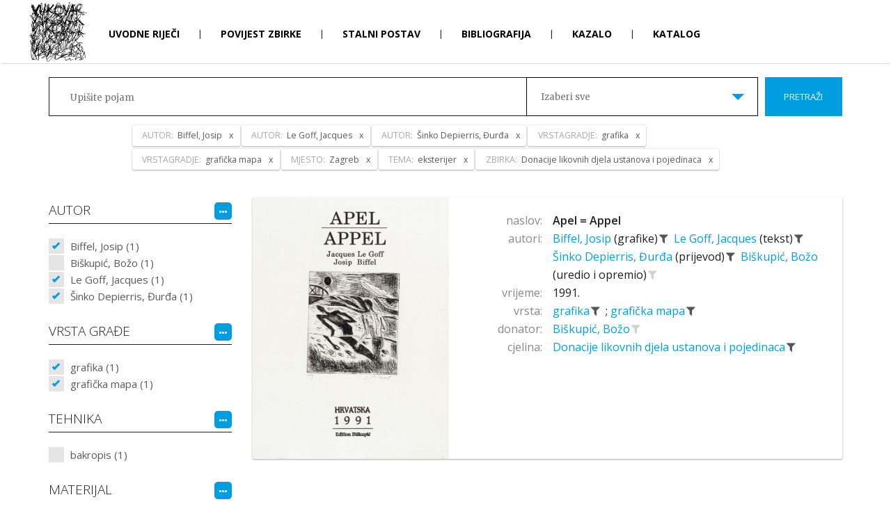

--- FILE ---
content_type: text/html; charset=utf-8
request_url: http://mvup.muzej-vukovar.hr/hr/Pretraga?ZBIRKA=12%7C0%7C0&TEMA=68%7C0%7C0&AUTOR=17%7C0%7C0&MJESTO=1%7C0%7C0&AUTOR=1489%7C0%7C0&VRSTAGRADJE=1213%7C0%7C0&VRSTAGRADJE=32%7C0%7C0&AUTOR=1490%7C0%7C0
body_size: 16279
content:
<!DOCTYPE html>
<html>
<head>
    <meta charset="utf-8" />
    <meta name="viewport" content="width=device-width, initial-scale=1.0">
    <title>Muzej Vukovara u progonstvu - Pretraživanje</title>
    <link href="/Content/bootstrap.css" rel="stylesheet"/>
<link href="/Content/site.css" rel="stylesheet"/>

    <link href="https://fonts.googleapis.com/css?family=Merriweather:300,400,700,900|Open+Sans:100,300,400,600,700,800&amp;subset=latin-ext" rel="stylesheet">
    <script src="/Scripts/modernizr-2.8.3.js"></script>

    
    <!-- Global site tag (gtag.js) - Google Analytics -->
    <script async src="https://www.googletagmanager.com/gtag/js?id=UA-81162621-7"></script>
    <script>
      window.dataLayer = window.dataLayer || [];
      function gtag(){dataLayer.push(arguments);}
      gtag('js', new Date());

      gtag('config', 'UA-81162621-7');
    </script>

    <link href="/Content/featherlight.css" rel="stylesheet">
    <link href="/Content/featherlight.gallery.css" rel="stylesheet">
</head>
<body class="bodySubPage">
    


<div class="navbar navbar-inverse">
    <div class="container">
        <div class="navbar-header  subPageHeader">
            <a class="navbar-brand" href="/"><img src="/Content/images/logoMVP.jpg" alt="logo MVP"></a>
            <button type="button" class="navbar-toggle" data-toggle="collapse" data-target=".navbar-collapse">
                <span class="icon-bar"></span>
                <span class="icon-bar"></span>
                <span class="icon-bar"></span>
            </button>
        </div>
        <div class="navbar-collapse collapse  subPage">
            <ul class="nav navbar-nav  subPage">
                    <li >
                        <a href="/hr/Uvodne riječi">
                            Uvodne riječi
                        </a>
                    </li>
                        <li class="menuDivider">|</li>
                    <li >
                        <a href="/hr/Povijest zbirke">
                            Povijest zbirke
                        </a>
                    </li>
                        <li class="menuDivider">|</li>
                    <li >
                        <a href="/hr/Stalni postav">
                            Stalni postav
                        </a>
                    </li>
                        <li class="menuDivider">|</li>
                    <li >
                        <a href="/hr/Bibliografija">
                            Bibliografija
                        </a>
                    </li>
                        <li class="menuDivider">|</li>
                    <li >
                        <a href="/hr/Kazalo">
                            Kazalo
                        </a>
                    </li>
                        <li class="menuDivider">|</li>
                    <li >
                            <a href="/">
                                Katalog
                            </a>
                    </li>
            </ul>
            <div class="languageHolder  subPage">
                <a class="selected" href="/SetCulture/hr">hr</a>
                <span class="menuDivider">|</span>
                <a class="" href="/SetCulture/en">en</a>
            </div>
        </div>

    </div>
</div>

    


<input id="booleanContains" hidden value="True" />

<header class="headerSearch">
    <div class="header-content">
        <div class="header-content-inner">
            <div class="row">
                <div class="col-lg-12">
                    


<div class="input-group input-group-lg row">
    <input type="text" class="searchInput2" placeholder="Upišite pojam">
    <div class="custom-select col-xs-6">
        <select id="dropSelect">
            <option  value="0">Izaberi sve</option>
                <option  value="9|0|0">Donacije likovnih djela hrvatskih umjetnika</option>
                <option  value="10|0|0">Donacije likovnih djela inozemnih umjetnika</option>
                <option  value="12|0|0">Donacije likovnih djela ustanova i pojedinaca</option>
        </select>
    </div>
    <span class="input-group-btn col-lg-2">
        <button class="btn btn-primary searchButton" type="submit">Pretraži</button>
    </span>
</div><!-- /input-group -->
<div class="input-group input-group-lg row">
    <input type="text" class="searchInputRefiners" data-value="[{&quot;complexIDT&quot;: &quot;17|0|0&quot;, &quot;text&quot;: &quot;Biffel, Josip&quot;, &quot;type&quot;: &quot;AUTOR&quot;},{&quot;complexIDT&quot;: &quot;1489|0|0&quot;, &quot;text&quot;: &quot;Le Goff, Jacques&quot;, &quot;type&quot;: &quot;AUTOR&quot;},{&quot;complexIDT&quot;: &quot;1490|0|0&quot;, &quot;text&quot;: &quot;Šinko Depierris, Đurđa&quot;, &quot;type&quot;: &quot;AUTOR&quot;},{&quot;complexIDT&quot;: &quot;32|0|0&quot;, &quot;text&quot;: &quot;grafika&quot;, &quot;type&quot;: &quot;VRSTAGRADJE&quot;},{&quot;complexIDT&quot;: &quot;1213|0|0&quot;, &quot;text&quot;: &quot;grafička mapa&quot;, &quot;type&quot;: &quot;VRSTAGRADJE&quot;},{&quot;complexIDT&quot;: &quot;1|0|0&quot;, &quot;text&quot;: &quot;Zagreb&quot;, &quot;type&quot;: &quot;MJESTO&quot;},{&quot;complexIDT&quot;: &quot;68|0|0&quot;, &quot;text&quot;: &quot;eksterijer&quot;, &quot;type&quot;: &quot;TEMA&quot;},{&quot;complexIDT&quot;: &quot;12|0|0&quot;, &quot;text&quot;: &quot;Donacije likovnih djela ustanova i pojedinaca&quot;, &quot;type&quot;: &quot;ZBIRKA&quot;}]">
</div><!-- /input-group -->
                </div><!-- /.col-lg-12 -->
            </div><!-- /.row -->
        </div>
    </div>
</header>

<div class="container">
    <section class="no-padding" id="singleZbirkaPredmeti">
        <div class="row container no-padding">
            <div class="row">
                <div class="col-sm-3 refinersHolder">
                    <div>
                        
                                <h4>
                                    AUTOR
                                    <span class="fineTuneButtonHolder">
                                        <span id='fineTuneRefinerAUTOR' data-kategorija="AUTOR" class="fineTuneButton">
                                            <i class="fa fa-ellipsis-h"></i>
                                        </span>
                                    </span>
                                    
                                </h4>
                                <div class="refinersBox">


            <ul class="refinersList">
                    <li>
                        <a data-tekst="Biffel, Josip" class='checked' href="/#">
                            Biffel, Josip (1)
                        </a>
                    </li>
                    <li>
                        <a data-tekst="Biškupić, Božo"  href="/hr/Pretraga?AUTOR=1476|0|0&amp;ZBIRKA=12%7C0%7C0&amp;TEMA=68%7C0%7C0&amp;AUTOR=17%7C0%7C0&amp;MJESTO=1%7C0%7C0&amp;AUTOR=1489%7C0%7C0&amp;VRSTAGRADJE=1213%7C0%7C0&amp;VRSTAGRADJE=32%7C0%7C0&amp;AUTOR=1490%7C0%7C0">
                            Biškupić, Božo (1)
                        </a>
                    </li>
                    <li>
                        <a data-tekst="Le Goff, Jacques" class='checked' href="/#">
                            Le Goff, Jacques (1)
                        </a>
                    </li>
                    <li>
                        <a data-tekst="Šinko Depierris, Đurđa" class='checked' href="/#">
                            Šinko Depierris, Đurđa (1)
                        </a>
                    </li>
                            </ul>
            <ul class="hiddenRefiners"></ul>

                                </div>
                                <h4>
                                    VRSTA GRAĐE
                                    <span class="fineTuneButtonHolder">
                                        <span id='fineTuneRefinerVRSTAGRADJE' data-kategorija="VRSTAGRADJE" class="fineTuneButton">
                                            <i class="fa fa-ellipsis-h"></i>
                                        </span>
                                    </span>
                                    
                                </h4>
                                <div class="refinersBox">


            <ul class="refinersList">
                    <li>
                        <a data-tekst="grafika" class='checked' href="/#">
                            grafika (1)
                        </a>
                    </li>
                    <li>
                        <a data-tekst="grafička mapa" class='checked' href="/#">
                            grafička mapa (1)
                        </a>
                    </li>
                            </ul>
            <ul class="hiddenRefiners"></ul>

                                </div>
                                <h4>
                                    TEHNIKA
                                    <span class="fineTuneButtonHolder">
                                        <span id='fineTuneRefinerTEHNIKA' data-kategorija="TEHNIKA" class="fineTuneButton">
                                            <i class="fa fa-ellipsis-h"></i>
                                        </span>
                                    </span>
                                    
                                </h4>
                                <div class="refinersBox">


            <ul class="refinersList">
                    <li>
                        <a data-tekst="bakropis"  href="/hr/Pretraga?TEHNIKA=169|0|0&amp;ZBIRKA=12%7C0%7C0&amp;TEMA=68%7C0%7C0&amp;AUTOR=17%7C0%7C0&amp;MJESTO=1%7C0%7C0&amp;AUTOR=1489%7C0%7C0&amp;VRSTAGRADJE=1213%7C0%7C0&amp;VRSTAGRADJE=32%7C0%7C0&amp;AUTOR=1490%7C0%7C0">
                            bakropis (1)
                        </a>
                    </li>
                            </ul>
            <ul class="hiddenRefiners"></ul>

                                </div>
                                <h4>
                                    MATERIJAL
                                    <span class="fineTuneButtonHolder">
                                        <span id='fineTuneRefinerMATERIJAL' data-kategorija="MATERIJAL" class="fineTuneButton">
                                            <i class="fa fa-ellipsis-h"></i>
                                        </span>
                                    </span>
                                    
                                </h4>
                                <div class="refinersBox">


            <ul class="refinersList">
                    <li>
                        <a data-tekst="papir"  href="/hr/Pretraga?MATERIJAL=26|0|0&amp;ZBIRKA=12%7C0%7C0&amp;TEMA=68%7C0%7C0&amp;AUTOR=17%7C0%7C0&amp;MJESTO=1%7C0%7C0&amp;AUTOR=1489%7C0%7C0&amp;VRSTAGRADJE=1213%7C0%7C0&amp;VRSTAGRADJE=32%7C0%7C0&amp;AUTOR=1490%7C0%7C0">
                            papir (1)
                        </a>
                    </li>
                            </ul>
            <ul class="hiddenRefiners"></ul>

                                </div>
                                <h4>
                                    MJESTO
                                    <span class="fineTuneButtonHolder">
                                        <span id='fineTuneRefinerMJESTO' data-kategorija="MJESTO" class="fineTuneButton">
                                            <i class="fa fa-ellipsis-h"></i>
                                        </span>
                                    </span>
                                    
                                </h4>
                                <div class="refinersBox">


            <ul class="refinersList">
                    <li>
                        <a data-tekst="Zagreb" class='checked' href="/#">
                            Zagreb (1)
                        </a>
                    </li>
                            </ul>
            <ul class="hiddenRefiners"></ul>

                                </div>
                                <h4>
                                    TEMA
                                    <span class="fineTuneButtonHolder">
                                        <span id='fineTuneRefinerTEMA' data-kategorija="TEMA" class="fineTuneButton">
                                            <i class="fa fa-ellipsis-h"></i>
                                        </span>
                                    </span>
                                    
                                </h4>
                                <div class="refinersBox">


            <ul class="refinersList">
                    <li>
                        <a data-tekst="eksterijer" class='checked' href="/#">
                            eksterijer (1)
                        </a>
                    </li>
                    <li>
                        <a data-tekst="ljudska figura"  href="/hr/Pretraga?TEMA=52|0|0&amp;ZBIRKA=12%7C0%7C0&amp;TEMA=68%7C0%7C0&amp;AUTOR=17%7C0%7C0&amp;MJESTO=1%7C0%7C0&amp;AUTOR=1489%7C0%7C0&amp;VRSTAGRADJE=1213%7C0%7C0&amp;VRSTAGRADJE=32%7C0%7C0&amp;AUTOR=1490%7C0%7C0">
                            ljudska figura (1)
                        </a>
                    </li>
                            </ul>
            <ul class="hiddenRefiners"></ul>

                                </div>
                                <h4>
                                    DONATOR
                                    <span class="fineTuneButtonHolder">
                                        <span id='fineTuneRefinerDONATOR' data-kategorija="DONATOR" class="fineTuneButton">
                                            <i class="fa fa-ellipsis-h"></i>
                                        </span>
                                    </span>
                                    
                                </h4>
                                <div class="refinersBox">


            <ul class="refinersList">
                    <li>
                        <a data-tekst="Biškupić, Božo"  href="/hr/Pretraga?DONATOR=156|0|0&amp;ZBIRKA=12%7C0%7C0&amp;TEMA=68%7C0%7C0&amp;AUTOR=17%7C0%7C0&amp;MJESTO=1%7C0%7C0&amp;AUTOR=1489%7C0%7C0&amp;VRSTAGRADJE=1213%7C0%7C0&amp;VRSTAGRADJE=32%7C0%7C0&amp;AUTOR=1490%7C0%7C0">
                            Biškupić, Božo (1)
                        </a>
                    </li>
                            </ul>
            <ul class="hiddenRefiners"></ul>

                                </div>
                                <h4>
                                    CJELINA
                                    <span class="fineTuneButtonHolder">
                                        <span id='fineTuneRefinerZBIRKA' data-kategorija="ZBIRKA" class="fineTuneButton">
                                            <i class="fa fa-ellipsis-h"></i>
                                        </span>
                                    </span>
                                    
                                </h4>
                                <div class="refinersBox">


            <ul class="refinersList">
                    <li>
                        <a data-tekst="Donacije likovnih djela ustanova i pojedinaca" class='checked' href="/#">
                            Donacije likovnih djela ustanova i pojedinaca (1)
                        </a>
                    </li>
                            </ul>
            <ul class="hiddenRefiners"></ul>

                                </div>
                    </div>
                </div>
                <div class="col-sm-9 resultsHolder">


<div class="row itemHolder card no-gutter equal">
    <div class="col-xs-4 singleItem card-image">
        <a href="/hr/Predmet/2121/3" class="portfolio-box">
            <div class="singleItemImageHolder"><img src="http://image.link2.hr//image/mvp/650x0/0f0/a/muzej/mmedia/likovna zbirka muzej vukovara u progonstvu/93-0003-ma/93-0003-ma_1_croatia 1991_12.tif" class="img-responsive" alt=""></div>
        </a>
    </div><!-- /.col-sm-4 -->
    <div class="col-xs-8 pull-right singleItem">
        <div class="row tagsHolder card-content">
                <div class="row">
                    <div class="col-xs-3 singleItemTitle">naslov:</div>
                    <div class="col-xs-9 singleItemTerm">
                        <a href="/hr/Predmet/2121/3" class="TitleAsLink">
                            Apel = Appel
                        </a>
                    </div>
                </div>

                    <div class="row">
                        <div class="col-sm-3 singleItemTitle">autori:</div>
                        <div class="col-sm-9 singleItemTerm">
                                    <a href="/hr/Pretraga?AUTOR=17|0|0" class="spanLink" data-value="  17" data-type="AUTOR" title="Pretraži sve povezane zapise">
                                        Biffel, Josip
                                    </a>
                                        <span>(grafike)</span>
                                    <a href="/#"
                                       title="ukloni iz pretraživanja"
                                       class="filterLink selected"
                                       data-value="  17"
                                       data-tekst="Biffel, Josip"
                                       data-type="AUTOR">
                                        <i class="fa fa-filter"></i>
                                    </a>
                                    <a href="/hr/Pretraga?AUTOR=1489|0|0" class="spanLink" data-value=" 1489" data-type="AUTOR" title="Pretraži sve povezane zapise">
                                        Le Goff, Jacques
                                    </a>
                                        <span>(tekst)</span>
                                    <a href="/#"
                                       title="ukloni iz pretraživanja"
                                       class="filterLink selected"
                                       data-value=" 1489"
                                       data-tekst="Le Goff, Jacques"
                                       data-type="AUTOR">
                                        <i class="fa fa-filter"></i>
                                    </a>
                                    <a href="/hr/Pretraga?AUTOR=1490|0|0" class="spanLink" data-value=" 1490" data-type="AUTOR" title="Pretraži sve povezane zapise">
                                        Šinko Depierris, Đurđa
                                    </a>
                                        <span>(prijevod)</span>
                                    <a href="/#"
                                       title="ukloni iz pretraživanja"
                                       class="filterLink selected"
                                       data-value=" 1490"
                                       data-tekst="Šinko Depierris, Đurđa"
                                       data-type="AUTOR">
                                        <i class="fa fa-filter"></i>
                                    </a>
                                    <a href="/hr/Pretraga?AUTOR=1476|0|0" class="spanLink" data-value=" 1476" data-type="AUTOR" title="Pretraži sve povezane zapise">
                                        Biškupić, Božo
                                    </a>
                                        <span>(uredio i opremio)</span>
                                    <a href="/hr/Pretraga?AUTOR=1476|0|0&amp;ZBIRKA=12%7C0%7C0&amp;TEMA=68%7C0%7C0&amp;AUTOR=17%7C0%7C0&amp;MJESTO=1%7C0%7C0&amp;AUTOR=1489%7C0%7C0&amp;VRSTAGRADJE=1213%7C0%7C0&amp;VRSTAGRADJE=32%7C0%7C0&amp;AUTOR=1490%7C0%7C0"
                                       title="dodaj u pretraživanje"
                                       class="filterLink "
                                       data-value=" 1476"
                                       data-tekst="Biškupić, Božo"
                                       data-type="AUTOR">
                                        <i class="fa fa-filter"></i>
                                    </a>
                        </div>
                    </div>

            
                <div class="row">
                    <div class="col-xs-3 singleItemTitle">vrijeme:</div>
                    <div class="col-xs-9 singleItemTerm">    1991.  </div>
                </div>

                <div class="row">
                    <div class="col-xs-3 singleItemTitle">vrsta:</div>
                    <div class="col-xs-9 singleItemTerm">
                            <a href="/hr/Pretraga?VRSTAGRADJE=32|0|0" class="spanLink" data-value="|3|32" data-type="VRSTAGRADJE" title="Pretraži sve povezane zapise">
                                grafika
                            </a>
                            <a href="/#"
                               title="ukloni iz pretraživanja"
                               class="filterLink selected"
                               data-value="|3|32"
                               data-tekst="grafika"
                               data-type="VRSTAGRADJE">
                                <i class="fa fa-filter"></i>
                            </a>
                                <span class="tagDivider">;</span>
                            <a href="/hr/Pretraga?VRSTAGRADJE=1213|0|0" class="spanLink" data-value="|3|1213" data-type="VRSTAGRADJE" title="Pretraži sve povezane zapise">
                                grafička mapa
                            </a>
                            <a href="/#"
                               title="ukloni iz pretraživanja"
                               class="filterLink selected"
                               data-value="|3|1213"
                               data-tekst="grafička mapa"
                               data-type="VRSTAGRADJE">
                                <i class="fa fa-filter"></i>
                            </a>
                    </div>
                </div>

                <div class="row">
                    <div class="col-xs-3 singleItemTitle">donator:</div>
                    <div class="col-xs-9 singleItemTerm">
                            <a href="/hr/Pretraga?DONATOR=156|0|0" class="spanLink" data-value="|3|156" data-type="DONATOR" title="Pretraži sve povezane zapise">
                                Biškupić, Božo
                            </a>
                            <a href="/hr/Pretraga?DONATOR=156|0|0&amp;ZBIRKA=12%7C0%7C0&amp;TEMA=68%7C0%7C0&amp;AUTOR=17%7C0%7C0&amp;MJESTO=1%7C0%7C0&amp;AUTOR=1489%7C0%7C0&amp;VRSTAGRADJE=1213%7C0%7C0&amp;VRSTAGRADJE=32%7C0%7C0&amp;AUTOR=1490%7C0%7C0"
                               title="dodaj u pretraživanje"
                               class="filterLink "
                               data-value="|3|156"
                               data-tekst="Biškupić, Božo"
                               data-type="DONATOR">
                                <i class="fa fa-filter"></i>
                            </a>
                    </div>
                </div>

                <div class="row">
                    <div class="col-xs-3 singleItemTitle">cjelina:</div>
                    <div class="col-xs-9 singleItemTerm">
                            <a href="/hr/Pretraga?ZBIRKA=12|0|0" class="spanLink" data-value="|3|12" data-type="ZBIRKA" title="Pretraži sve povezane zapise">
                                Donacije likovnih djela ustanova i pojedinaca
                            </a>
                            <a href="/#"
                               title="ukloni iz pretraživanja"
                               class="filterLink selected"
                               data-value="|3|12"
                               data-tekst="Donacije likovnih djela ustanova i pojedinaca"
                               data-type="ZBIRKA">
                                <i class="fa fa-filter"></i>
                            </a>
                    </div>
                </div>
        </div>
    </div><!-- /.col-sm-8 -->
</div>                </div>
            </div>
        </div>

        <!-- Modal -->
        <div class="modal fade" id="refinersModal" tabindex="-1" role="dialog" aria-labelledby="refinersModalLabel" aria-hidden="true">

        </div>

    </section>
</div>

    


<div class="container-fluid footer">
    <div class="container">
        <footer>
            <div style="height:50px;">
                <div class="footerLogoHolder">
                    <a target="_blank" href="https://www.min-kulture.hr/"><img src="/Content/images/logoMK.jpg" /></a>
                    <a target="_blank" href="http://www.muzej-vukovar.hr/"><img src="/Content/images/logoGMVU.jpg" /></a>
                </div>
                <ul class="footerMenu">
                    <li><a href="/">Naslovnica</a></li>
                    <li><a href="/hr/Uvjeti korištenja">Uvjeti korištenja</a></li>
                    <li><a href="/hr/Impressum">Impressum</a></li>
                </ul>
            </div>
        </footer>
    </div>
</div>

    <div class="Overlay">
        <div class="spinner">
            <div class="rect1"></div>
            <div class="rect2"></div>
            <div class="rect3"></div>
            <div class="rect4"></div>
            <div class="rect5"></div>
        </div>
    </div>

    <script src="/Scripts/jquery-3.1.1.js"></script>

    <script src="/Scripts/bootstrap.js"></script>
<script src="/Scripts/bootstrap-tagsinput.js"></script>
<script src="/Scripts/bootstrap-slider.js"></script>

    <script src="https://cdnjs.cloudflare.com/ajax/libs/typeahead.js/0.11.1/typeahead.bundle.min.js"></script>
    
    <script src="https://cdnjs.cloudflare.com/ajax/libs/vanilla-lazyload/8.0.1/lazyload.min.js"></script>

    <script src="//cdnjs.cloudflare.com/ajax/libs/detect_swipe/2.1.1/jquery.detect_swipe.min.js"></script>

    <script src="/Scripts/featherlight.js"></script>
    <script src="/Scripts/featherlight.gallery.js"></script>

    <script>

        //$(document).on('click', '[data-toggle="lightbox"]', function (event) {
        //    event.preventDefault();
        //    $(this).ekkoLightbox({
        //        alwaysShowClose: true,
        //        wrapping: true
        //    });
        //});

        var brojRefineraZaVracanje = -1;
        var brojStupacaRefinerModala = 3;
        var brojStupacaRefinerModala = 3;
        $(function () {


            $(window).resize(function () {
                clearTimeout(window.resizedFinished);
                window.resizedFinished = setTimeout(function () {

                    var $container = $(".singleItem.imageHolder");
                    $(".gallery li").width($container.width());

                    var visinaRefinerModala = window.innerHeight - (2 * 30) - 2 - 66 - 60 - 40 - 70; //visina - 2*margina - border - header - searchHolder - padding - padding dno za paging
                    var sirinaRefinerModala = $('body').width() * 0.9 - 2 - 30 - 30; //sirina * 90% - border - padding - padding

                    brojStupacaRefinerModala = 3;
                    brojRefineraZaVracanje = Math.floor(visinaRefinerModala / 24) * brojStupacaRefinerModala;


                    if ($('#refinersModal').hasClass('in')) {
                        if ($(".modalPaging span").length > 0) {
                            if ($(".modalPaging span.active").length > 0) {

                                var totalItemCount = parseInt($("#totalCount").val());

                                if ($(".modalPaging span.active").data("page") * brojRefineraZaVracanje > totalItemCount)
                                    $(".modalPaging span:first").click();
                                else
                                    $(".modalPaging span.active").click();
                            }
                            else {
                                $(".modalPaging span:first").click();
                            }
                        }
                        else {
                            $(".sortOrderHolder span.active").click();
                        }
                    }

                }, 250);
            });

            $(".makeBigSimple").on("click", function (e) {

                var showGallery = $(this).data("showgallery");
                if (showGallery === 1) {
                    $(".hGalleryTrigger").trigger("click");
                    $(".makeBig").trigger("click");
                }
                else {
                    $(".singleItemImageHolder").addClass("bigImage");
                    $(".makeSmallSimple").css('display', 'inline-block');
                    $(this).hide();
                }
                e.preventDefault();
            });

            $(".makeSmallSimple").on("click", function (e) {
                $(".singleItemImageHolder").removeClass("bigImage");
                $(".makeBigSimple").css('display', 'inline-block');
                $(this).hide();
                e.preventDefault();
            });

            $(".makeBig").on("click", function (e) {
                $(".gallery").addClass("showBig");
                $(".makeSmall").css('display', 'inline-block');
                $(this).hide();
                e.preventDefault();
            });

            $(".makeSmall").on("click", function (e) {
                $(".gallery").removeClass("showBig");
                $(".makeBig").css('display', 'inline-block');
                $(this).hide();
                e.preventDefault();
            });

            $(".fwdStartGallery").on("click", function (e) {
                var $container = $(".singleItem.imageHolder");
                $(this).hide();
                $container.addClass("opened");
                $($container).animate({
                    width: "100%"
                }, 500, function () {
                    // Animation complete.

                    var firstSrc = $(".gallery li")[0].children[0].dataset.originalSrc;
                    $($(".gallery li")[0].children[0]).attr("src", firstSrc)

                    var secondSrc = $(".gallery li")[1].children[0].dataset.originalSrc;
                    $($(".gallery li")[1].children[0]).attr("src", secondSrc)

                    $(".gallery li").width($container.width());
                    $(".gallery li").height($container.height());
                    //$container.height(767);
                    $(".fwd").trigger("click");
                    $(".gallery").show();

                    if ($(".gallery").children().length > 2)
                        $(".fwd").show();

                    //if ($(".gallery").children(".activeItem").index() > 0)
                    //    $(".back").show();
                });

                e.preventDefault();
            });
            $(".hGalleryTrigger").on("click", function (e) {
                var $container = $(".singleItem.imageHolder");
                if ($container.hasClass("opened")) {
                    $container.removeClass("opened");
                    $container.removeAttr("style");
                    $(".hGalleryResizeTrigger").hide();
                    $(".gallery").hide();
                    $(".fwd").hide();
                    $(".back").hide();
                }
                else {
                    if ($(".gallery").hasClass("showBig"))
                        $(".makeSmall").show();
                    else
                        $(".makeBig").show();

                    $container.addClass("opened");
                    $($container).animate({
                        width: "100%"
                    }, 500, function () {
                        // Animation complete.

                        //var firstSrc = $(".gallery li")[0].children[0].children[0].dataset.originalSrc;
                        //$($(".gallery li")[0].children[0].children[0]).attr("src", firstSrc)
                        var firstSrc = $(".gallery li")[0].children[0].dataset.originalSrc;
                        $($(".gallery li")[0].children[0]).attr("src", firstSrc)

                        var secondSrc = $(".gallery li")[1].children[0].dataset.originalSrc;
                        $($(".gallery li")[1].children[0]).attr("src", secondSrc)

                        $(".gallery li").width($container.width());
                        $(".gallery li").height($container.height());
                        //$container.height(767);
                        $(".gallery").show();
                        $(".fwd").show();
                        if ($(".gallery").children(".activeItem").index() > 0)
                            $(".back").show();
                    });
                }

                e.preventDefault();
            });

            var animating = false;
            $(".fwd").click(function (e) {
                if (!animating) {
                    animating = true;

                    $(this).siblings(".back").show();
                    var activeItem = $(this).siblings(".gallery").children(".activeItem");
                    activeItem.next().addClass("activeItem");
                    activeItem.removeClass("activeItem");
                    if (activeItem.next().next().length < 1)
                        $(this).hide();

                    var pomak = activeItem.innerWidth();
                    pomak = parseInt($(this).siblings(".gallery").css("margin-left").replace("px", ""), 10) - pomak;

                    $(this).siblings(".gallery").animate({
                        'margin-left': pomak
                    }, 500, function () {
                        var index = $(".gallery").children(".activeItem").index();
                        if ($(".gallery li")[index + 1] !== undefined) {
                            var src = $(".gallery li")[index + 1].children[0].dataset.originalSrc;
                            if ($($(".gallery li")[index + 1].children[0]).attr('src') !== src) {
                                $($(".gallery li")[index + 1].children[0]).attr("src", src)
                            }
                        }
                        animating = false;
                        // Animation complete.
                    });
                }
            });

            $(".back").click(function (e) {
                if (!animating) {
                    animating = true;
                    //console.log($(this).next().length)
                    $(this).siblings(".fwd").show();
                    var activeItem = $(this).siblings(".gallery").children(".activeItem");
                    activeItem.prev().addClass("activeItem");
                    activeItem.removeClass("activeItem");
                    if (activeItem.prev().prev().length < 1)
                        $(this).hide();

                    var pomak = activeItem.innerWidth();
                    pomak = parseInt($(this).siblings(".gallery").css("margin-left").replace("px", ""), 10) + pomak;

                    $(this).siblings(".gallery").animate({
                        'margin-left': pomak
                    }, 500, function () {
                        animating = false;
                        // Animation complete.
                    });
                }
            });

            var modalLazyLoad;
            $('.modal')
                    .bind('shown.bs.modal', function () {
                        modalLazyLoad = new LazyLoad({
                            container: this
                        });
                    })
                    .bind('hidden.bs.modal', function () {
                        modalLazyLoad.destroy();
                    });

            var t = $('.searchInputRefiners').data("value");
            $('.searchInputRefiners').tagsinput({

                containerClass: "refinerInput col-lg-10 col-lg-offset-1",
                itemValue: 'complexIDT',
                itemTitle: 'type',
                itemText: 'text',
                //itemText: function(item) {
                //    return '<span class="tagHeader">' + item.type + ': </span>' + item.text;
                //},
                typeaheadjs: {
                    name: 't',
                    displayKey: 'text',
                    source: t
                },
                values: {
                    name: 't',
                    displayKey: 'text',
                    source: t
                }
            });

            if ($('#ex20')[0] !== undefined) {
                $('#ex20').slider().on('slideStop', function (o) {
                    $(".Overlay").addClass("visible");
                    var url;

                    var first = window.location.href.substring(0, window.location.href.lastIndexOf('?'))
                    //http://localhost:57664/hr/Pretraga/106
                    //http://localhost:57664/hr/Pretraga
                    var last = window.location.href.substring(window.location.href.lastIndexOf('?'))

                    var arr = first.split('/');
                    var lastItem = arr[5];
                    var lastPage = isNaN(parseInt(lastItem)) ? 1 : parseInt(lastItem);

                    if (isNaN(parseInt(lastItem))) {
                        url = first + '/' + o.value + last;
                    }
                    else {
                        arr[5] = o.value;
                        url = arr.join('/') + last;
                    }

                    window.location.href = url;

                });

                $('#ex20a').on('click', function (e) {
                    $('#ex20a')
                        .parent()
                        .find(' >.well')
                        .toggle()
                        .find('input')
                        .slider('relayout');
                    e.preventDefault();
                });
            }
        });

        $(document).ready(function () {

            var visinaRefinerModala = window.innerHeight - (2 * 30) - 2 - 66 - 60 - 40 - 70; //visina - 2*margina - border - header - searchHolder - padding - padding dno za paging
            var sirinaRefinerModala = $('body').width() * 0.9 - 2 - 30 - 30; //sirina * 90% - border - padding - padding

            brojStupacaRefinerModala = 3;
            brojRefineraZaVracanje = Math.floor(visinaRefinerModala / 24) * brojStupacaRefinerModala;

            updateModalPagerSize();

            $('#refinersModal')
                    .bind('show.bs.modal', function () {
                        //console.log('show')
                    })
                .bind('shown.bs.modal', function () {
                        //console.log('shown')
                    });

            $(document).on("keyup", "#modalRefinerInput", function (e) {
                var that = $(this);
                var search = $('#modalRefinerInput').val();
                var kategorija = $('#modalRefinerInput').data("kategorija");
                //var kategorija = $('.modal-header span')[0].innerText;
                var sortBy = $('.sortByHolder span.active').data("value");
                var sortOrder = $('.sortOrderHolder span.active').data("value");
                var pageNumber = 1;

                var url = '/Shared/FilteredRefinersModal';

                var term = "";
                if ($(this).hasClass("singleKazalo")) {
                    url = '/Kazalo/SingleKazalo';
                    term = 'Pretraživanje';
                }
                var req = $.ajax({
                    type: 'GET',
                    url: url + "?refiners=null&search=" + encodeURIComponent(search)
                        + "&kategorija=" + encodeURIComponent(kategorija) + "&sortBy=" + encodeURIComponent(sortBy)
                        + "&sortOrder=" + encodeURIComponent(sortOrder) + "" + "&refreshSearch=" + encodeURIComponent(true)
                        + "&pageNumber=" + encodeURIComponent(pageNumber) + ""
                        + "&numberOfRefiners=" + encodeURIComponent(brojRefineraZaVracanje)
                        + "&term=" + encodeURIComponent(term) + "",

                    contentType: 'application/json;charset=UTF-8',
                    success: function (response, text) {
                        var element = document.getElementById("TagsHolder");
                        if (element.innerHTML) {
                            element.innerHTML = response;
                        }
                        updateModalPagerSize();
                    },
                    error: function (text, error) {
                        console.log(error);
                    }
                })

            });

            $(document).on("click", ".sortOrderHolder span", function (e) {
                var that = $(this);
                $(this).siblings().removeClass("active");
                $(this).addClass("active");
                var search = $('#modalRefinerInput').val();
                var kategorija = $('#modalRefinerInput').data("kategorija");
                var sortBy = $('.sortByHolder span.active').data("value");
                var sortOrder = $('.sortOrderHolder span.active').data("value");
                var pageNumber = 1;

                var url = '/Shared/FilteredRefinersModal';

                var term = "";
                if ($(this).hasClass("singleKazalo")) {
                    url = '/Kazalo/SingleKazalo';
                    term = 'Pretraživanje';
                }

                var req = $.ajax({
                    type: 'GET',
                    url: url + "?refiners=null&search=" + encodeURIComponent(search) + "&kategorija=" + encodeURIComponent(kategorija) + "&sortBy="
                        + encodeURIComponent(sortBy) + "&sortOrder=" + encodeURIComponent(sortOrder) + "" + "&refreshSearch=" + encodeURIComponent(false)
                        + "&pageNumber=" + encodeURIComponent(pageNumber) + ""
                        + "&numberOfRefiners=" + encodeURIComponent(brojRefineraZaVracanje)
                        + "&term=" + encodeURIComponent(term) + "",
                    contentType: 'application/json;charset=UTF-8',
                    success: function (response, text) {
                        var element = document.getElementById("refinersModal");
                        if (that.hasClass("singleKazalo")) {
                            element = document.getElementById("singleKazaloNadHolder");
                        }
                        if (element.innerHTML) {
                            element.innerHTML = response;
                        }
                        updateModalPagerSize();
                    },
                    error: function (text, error) {
                        console.log(error);
                    }
                });
            });

            $(document).on("click", ".sortByHolder span", function (e) {
                var that = $(this);
                $(this).siblings().removeClass("active");
                $(this).addClass("active");
                var search = $('#modalRefinerInput').val();
                var kategorija = $('#modalRefinerInput').data("kategorija");
                var sortBy = $('.sortByHolder span.active').data("value");
                var sortOrder = $('.sortOrderHolder span.active').data("value");
                var pageNumber = 1;

                var url = '/Shared/FilteredRefinersModal';

                var term = "";
                if ($(this).hasClass("singleKazalo")) {
                    url = '/Kazalo/SingleKazalo';
                    term = 'Pretraživanje';
                }
                var req = $.ajax({
                    type: 'GET',
                    url: url + "?refiners=null&search=" + encodeURIComponent(search) + "&kategorija=" + encodeURIComponent(kategorija) + "&sortBy="
                        + encodeURIComponent(sortBy) + "&sortOrder=" + encodeURIComponent(sortOrder) + "" + "&refreshSearch="
                        + encodeURIComponent(false) + "&pageNumber=" + encodeURIComponent(pageNumber) + ""
                        + "&numberOfRefiners=" + encodeURIComponent(brojRefineraZaVracanje)
                        + "&term=" + encodeURIComponent(term) + "",
                    contentType: 'application/json;charset=UTF-8',
                    success: function (response, text) {
                        var element = document.getElementById("refinersModal");
                        if (that.hasClass("singleKazalo")) {
                            element = document.getElementById("singleKazaloNadHolder");
                        }
                        if (element.innerHTML) {
                            element.innerHTML = response;
                        }
                        updateModalPagerSize();
                    },
                    error: function (text, error) {
                        console.log(error);
                    }
                });
            });

            $(document).on("click", ".modalPaging span", function (e) {
                var that = $(this);
                var search = $('#modalRefinerInput').val();
                var kategorija = $('#modalRefinerInput').data("kategorija");
                var sortBy = $('.sortByHolder span.active').data("value");
                var sortOrder = $('.sortOrderHolder span.active').data("value");
                var pageNumber = $(this).data("page");


                $(this).siblings().removeClass("active");
                $(this).addClass("active");

                var url = '/Shared/FilteredRefinersModal';

                var term = "";
                if ($(this).hasClass("singleKazalo")) {
                    url = '/Kazalo/SingleKazalo';
                    term = 'Pretraživanje';
                }
                var req = $.ajax({
                    type: 'GET',
                    url: url + "?refiners=null&search=" + encodeURIComponent(search)
                        + "&kategorija=" + encodeURIComponent(kategorija) + "&sortBy=" + encodeURIComponent(sortBy)
                        + "&sortOrder=" + encodeURIComponent(sortOrder) + "" + "&refreshSearch=" + encodeURIComponent(true)
                        + "&pageNumber=" + encodeURIComponent(pageNumber) + ""
                        + "&numberOfRefiners=" + encodeURIComponent(brojRefineraZaVracanje)
                        + "&term=" + encodeURIComponent(term) + "",

                    contentType: 'application/json;charset=UTF-8',
                    success: function (response, text) {
                        var element = document.getElementById("TagsHolder");
                        if (element.innerHTML) {
                            element.innerHTML = response;
                        }
                        updateModalPagerSize();
                    },
                    error: function (text, error) {
                        console.log(error);
                    }
                })

                //var t = $(this).data("value");
                //var tab = $(this).parent().siblings(".lokalitetiTags[data-value='" + t + "']")
                //$(this).parent().siblings().hide();
                //$(tab).show();
                //e.preventDefault();
            });

            $(document).on("click", ".showMoreAdvanced", function (e) {
                var that = $(this);
                var element = e.target.parentElement;

                var search = $(this).parent().parent().prev().children('input.fineTuneRefiner').val()
                var kategorija = $(this).data("kategorija");
                var pageNumber = $(this).data("page");
                var firstLoad = $(this).data("firstload") === "True";

                var url = '/Shared/FilteredRefiners';
                var req = $.ajax({
                    type: 'GET',
                    url: url + "?refiners=null&search=" + encodeURIComponent(search) + "&kategorija=" + encodeURIComponent(kategorija)
                        + "&showAll=" + encodeURIComponent(true) + "&fromInput=" + encodeURIComponent(false) + "&pageNumber=" + encodeURIComponent(pageNumber)
                        + "&firstLoad=" + encodeURIComponent(firstLoad) + "",
                    contentType: 'application/json;charset=UTF-8',
                    success: function (response, text) {
                        that.hide();
                        element.insertAdjacentHTML('beforeend', response);
                        //element.innerHTML = response; ///it's simple replacement of whole element with contents of str var
                        $(".Overlay").removeClass("visible");
                    },
                    error: function (text, error) {
                        console.log(error);
                    }
                })
            });

            $('.fineTuneButton').click(function (e) {
                var kategorija = $(this).data("kategorija");
                var url = '/Shared/FilteredRefinersModal';
                var pageNumber = 1;

                var req = $.ajax({
                    type: 'GET',
                    url: url + "?refiners=null&search=" + encodeURIComponent("") + "&kategorija=" + encodeURIComponent(kategorija)
                        + "&sortBy=Pojam&sortOrder=2" + "&refreshSearch=" + encodeURIComponent(false)
                        + "&pageNumber=" + encodeURIComponent(pageNumber) + "" + "&numberOfRefiners=" + encodeURIComponent(brojRefineraZaVracanje) + "",
                    contentType: 'application/json;charset=UTF-8',
                    success: function (response, text) {
                        var element = document.getElementById("refinersModal");
                        if (element.innerHTML) {
                            element.innerHTML = response;
                        }

                        updateModalPagerSize();

                        $("#refinersModal").modal();
                    },
                    error: function (text, error) {
                        console.log(error);
                    }
                });
            });

            $('.refinersHolder .fineTuneRefiner').keyup(function (e) {

                var search = $(this).val();
                var kategorija = $(this).data("kategorija");

                //var showMoreButton = e.target.parentElement.previousElementSibling.lastElementChild;

                //if (showMoreButton.className.indexOf("opened") > -1) {
                //    showMoreButton.classList.remove("opened")
                //    showMoreButton.innerHTML = "prikaži više";
                //}
                var url = '/Shared/FilteredRefiners';
                var req = $.ajax({
                    type: 'GET',
                    url: url + "?refiners=null&search=" + encodeURIComponent(search) + "&kategorija=" + encodeURIComponent(kategorija)
                        + "&showAll=" + encodeURIComponent(false) + "&fromInput=" + encodeURIComponent(true) + "&pageNumber=" + encodeURIComponent(1)
                        + "&firstLoad=" + encodeURIComponent(false) + "",
                    contentType: 'application/json;charset=UTF-8',
                    success: function (response, text) {

                        //var count = (response.match(/<li>/g) || []).length;

                        //if (count < 5)
                        //    $(showMoreButton).hide();
                        //else
                        //    $(showMoreButton).show();

                        var element = e.target.parentElement.nextElementSibling;

                        if (element.innerHTML) { //if outerHTML is supported
                            element.innerHTML = response; ///it's simple replacement of whole element with contents of str var
                        }

                    },
                    error: function (text, error) {
                        console.log(error);
                    }
                })

            });

            $(".showMore").on("click", function (e) {
                if ($(this).hasClass("opened")) {
                    $(this).removeClass("opened");
                    $(this).html("Prikaži više");
                    if ($(this).parent().next().hasClass(".fineTuneHolder"))
                        $(this).parent().next().next().children(".hiddenRefiners").hide();
                    else
                        $(this).parent().next().next().children(".hiddenRefiners").hide();
                    //$(this).prev(".hiddenRefiners").hide();
                }
                else {
                    var element = e.target.parentElement.nextElementSibling.nextElementSibling.lastElementChild;

                    $(".Overlay").addClass("visible");

                    if (element !== null && element.innerHTML.trim() === "") {

                        var search = $(this).parent().next().children(".fineTuneRefiner").val();
                        var kategorija = $(this).parent().next().children(".fineTuneRefiner").data("kategorija");

                        var url = '/Shared/FilteredRefiners';
                        var req = $.ajax({
                            type: 'GET',
                            url: url + "?refiners=null&search=" + encodeURIComponent(search) + "&kategorija=" + encodeURIComponent(kategorija)
                                + "&showAll=" + encodeURIComponent(true) + "&fromInput=" + encodeURIComponent(false) + "&pageNumber=" + encodeURIComponent(1)
                                + "&firstLoad=" + encodeURIComponent(false) + "",
                            contentType: 'application/json;charset=UTF-8',
                            success: function (response, text) {
                                element.innerHTML = response; ///it's simple replacement of whole element with contents of str var
                                $(".Overlay").removeClass("visible");
                            },
                            error: function (text, error) {
                                console.log(error);
                            }
                        })
                    }

                    $(this).addClass("opened");
                    $(this).html("Prikaži manje");
                    if ($(this).parent().next().hasClass(".fineTuneHolder"))
                        $(this).parent().next().next().children(".hiddenRefiners").show();
                    else
                        $(this).parent().next().next().children(".hiddenRefiners").show();

                    $(".Overlay").removeClass("visible");
                }
                e.preventDefault();
            });


            $(document).on("click", ".refinerModalArrow.galleryFwd", function (e) {
                if (!animatingScroller) {
                    animatingScroller = true;
                    $(".refinerModalArrow.galleryBack").show();

                    var pomak = $('.modalPagingContainer').width() + parseInt($(".modalPaging").children().first().css("margin-right").replace("px", ""), 10);

                    if (pomak * 2 + -parseInt($(".modalPaging").css("margin-left").replace("px", ""), 10) >= $(".modalPaging").width()) {
                        pomak = $(".modalPaging").width() - $(".modalPagingContainer").width() - parseInt($(".modalPaging").children().first().css("margin-right").replace("px", ""), 10);
                        pomak = -pomak;
                        $(this).hide();
                    }
                    else {
                        pomak = parseInt($(".modalPaging").css("margin-left").replace("px", ""), 10) - pomak;
                    }
                    $(".modalPaging").animate({
                        'margin-left': pomak
                    }, 500, function () {
                        animatingScroller = false;
                        // Animation complete.
                    });
                }

            });
            $(document).on("click", ".refinerModalArrow.galleryBack", function (e) {
                if (!animatingScroller) {
                    animatingScroller = true;
                    $(".refinerModalArrow.galleryFwd").show();

                    var pomak =
                        parseInt($(".modalPaging").css("margin-left").replace("px", ""), 10)
                        + $('.modalPagingContainer').width()
                        + parseInt($(".modalPaging").children().first().css("margin-right").replace("px", ""), 10);

                    if (pomak >= 0) {
                        pomak = 0
                        $(this).hide();
                    }

                    $(".modalPaging").animate({
                        'margin-left': pomak
                    }, 500, function () {
                        animatingScroller = false;
                        // Animation complete.
                    });
                }
            });

            function updateModalPagerSize() {
                var sirina = $(".modalPaging").children().length * 56;
                $(".modalPaging").width(sirina);

                if ($(".modalPaging").children().length > 10) {
                    $(".modalPagingContainer").width(554); //10 stranica
                    $(".galleryFwd.refinerModalArrow").css("display", "block");
                    $(".galleryBack.refinerModalArrow").css("display", "none");

                    var pagingPage = Math.ceil($(".modalPaging").children(".active").data("page") / 10);
                    if (pagingPage > 1) {
                        var pomak = ((pagingPage - 1) * ($(".modalPagingContainer").width() + 6));
                        $(".modalPaging").css("margin-left", -pomak);
                        $(".galleryBack.refinerModalArrow").css("display", "block");

                        if (pomak + $('.modalPagingContainer').width() + 6 >= $(".modalPaging").width()) {
                            pomak = $('.modalPagingContainer').width() - $(".modalPaging").width() + 6;
                            $(".modalPaging").css("margin-left", pomak);
                            $(".galleryFwd.refinerModalArrow").css("display", "none");
                        }
                    }
                }
                else {
                    $(".modalPagingContainer").width(sirina); //sve stranice
                    $(".galleryFwd.refinerModalArrow").css("display", "none");
                    $(".galleryBack.refinerModalArrow").css("display", "none");
                }



            }
            var x, i, j, selElmnt, a, b, c;
            /*look for any elements with the class "custom-select":*/
            x = document.getElementsByClassName("custom-select");
            for (i = 0; i < x.length; i++) {
                selElmnt = x[i].getElementsByTagName("select")[0];
                /*for each element, create a new DIV that will act as the selected item:*/
                a = document.createElement("DIV");
                a.setAttribute("class", "select-selected");
                a.innerHTML = selElmnt.options[selElmnt.selectedIndex].innerHTML;
                x[i].appendChild(a);
                /*for each element, create a new DIV that will contain the option list:*/
                b = document.createElement("DIV");
                b.setAttribute("class", "select-items select-hide");
                for (j = 0; j < selElmnt.length; j++) {
                    /*for each option in the original select element,
                    create a new DIV that will act as an option item:*/
                    c = document.createElement("DIV");
                    c.innerHTML = selElmnt.options[j].innerHTML;
                    c.addEventListener("click", function (e) {
                        /*when an item is clicked, update the original select box,
                        and the selected item:*/
                        var y, i, k, s, h;
                        s = this.parentNode.parentNode.getElementsByTagName("select")[0];
                        h = this.parentNode.previousSibling;
                        for (i = 0; i < s.length; i++) {
                            if (s.options[i].innerHTML == this.innerHTML) {

                                if (s.selectedIndex !== i) {
                                    s.selectedIndex = i;
                                    h.innerHTML = this.innerHTML;
                                    y = this.parentNode.getElementsByClassName("same-as-selected");
                                    for (k = 0; k < y.length; k++) {
                                        y[k].removeAttribute("class");
                                    }
                                    this.setAttribute("class", "same-as-selected");

                                    if ($(".searchInput2").tagsinput('items').length > 0) {
                                        //AKO UPIT NIJE PRAZAN NAPRAVI NOVU PRETRAGU S NOVIM PARAMETROM ZA ZBIRKU

                                        var newCollection = "ZBIRKA=" + s.options[i].value;
                                        var newUrl = newCollection;

                                        $.each($(".searchInput2").tagsinput('items'), function (key, value) {
                                            newUrl += '&q=' + value;
                                        });

                                        window.location.href = window.location.pathname + '?' + newUrl;

                                    }
                                    //if ($(".searchInput2").tagsinput('items').length > 0) {
                                    //    //AKO UPIT NIJE PRAZAN NAPRAVI NOVU PRETRAGU S NOVIM PARAMETROM ZA ZBIRKU

                                    //    function isNumber(val) {
                                    //        return !isNaN(val);
                                    //    }

                                    //    var url = window.location.href.replace("//", "/");
                                    //    var newUrl = "";
                                    //    var tempUrl = url;
                                    //    var oldCollection = "";
                                    //    var newCollection = "ZBIRKA=" + s.options[i].value;
                                    //    if (s.options[i].value === "0")
                                    //        newCollection = "";

                                    //    if (tempUrl.indexOf("ZBIRKA") > -1) {
                                    //        tempUrl = tempUrl.substring(tempUrl.indexOf("ZBIRKA"));
                                    //        tempUrl = tempUrl.replace("ZBIRKA=", "");

                                    //        for (var x = 0, c = ''; c = tempUrl.charAt(x) ; x++) {
                                    //            if (isNumber(c) || c === '|' || c === '-') {
                                    //                oldCollection += c;
                                    //            }
                                    //            else
                                    //                break;
                                    //        }
                                    //        //newUrl = url.replace("ZBIRKA="+oldCollection, newCollection);
                                    //        newUrl = window.location.search.replace("ZBIRKA=" + oldCollection, newCollection);
                                    //    }
                                    //    else
                                    //        newUrl = window.location.search + '&' + newCollection;

                                    //    //window.location.href = newUrl;

                                    //    window.location.href = window.location.pathname + newUrl;

                                    //}

                                    break;
                                }
                            }
                        }
                        h.click();
                    });
                    b.appendChild(c);
                }
                x[i].appendChild(b);
                a.addEventListener("click", function (e) {
                    /*when the select box is clicked, close any other select boxes,
                    and open/close the current select box:*/
                    e.stopPropagation();
                    closeAllSelect(this);
                    this.nextSibling.classList.toggle("select-hide");
                    this.classList.toggle("select-arrow-active");
                });
            }
            function closeAllSelect(elmnt) {
                /*a function that will close all select boxes in the document,
                except the current select box:*/
                var x, y, i, arrNo = [];
                x = document.getElementsByClassName("select-items");
                y = document.getElementsByClassName("select-selected");
                for (i = 0; i < y.length; i++) {
                    if (elmnt == y[i]) {
                        arrNo.push(i)
                    } else {
                        y[i].classList.remove("select-arrow-active");
                    }
                }
                for (i = 0; i < x.length; i++) {
                    if (arrNo.indexOf(i)) {
                        x[i].classList.add("select-hide");
                    }
                }
            }
            /*if the user clicks anywhere outside the select box,
            then close all select boxes:*/
            document.addEventListener("click", closeAllSelect);




            var animatingScroller = false;

            $(".opsirnije").click(function (e) {
                if ($(this).hasClass("clicked")) {
                    $(this).prev(".moreTekst").hide();
                    $(this).removeClass("clicked");
                    $(this).html("opširnije");
                }
                else {
                    $(this).prev(".moreTekst").show();
                    $(this).addClass("clicked");
                    $(this).html("manje");
                }
                e.preventDefault();
            });

            $('.libraryGallery').each(function () {
                var that = $(this);
                var galleryWidth = 0;
                $(this).children().each(function () {
                    $(this).width(that.parent().outerWidth(true));
                    galleryWidth += $(this).outerWidth(true);
                });
                $(that).width(galleryWidth);
                $(that).siblings('.libraryGalleryFwd').show();
            });

            $(".libraryGalleryFwd").click(function (e) {
                if (!animatingScroller) {
                    animatingScroller = true;
                    $(".libraryGalleryBack").show();

                    var odmak = parseInt($(".libraryGallery").children().first().css("margin-left").replace("px", ""), 10) - 1;
                    var pomak = $('.LibraryImagesHolder').width() - odmak;

                    if (pomak * 2 + -parseInt($(".libraryGallery").css("margin-left").replace("px", ""), 10) >= $(".libraryGallery").width()) {
                        pomak = $(".libraryGallery").width() - $(".LibraryImagesHolder").width() + odmak;
                        pomak = -pomak;
                        $(this).hide();
                    }
                    else {
                        pomak = parseInt($(".libraryGallery").css("margin-left").replace("px", ""), 10) - pomak;
                    }
                    $(".libraryGallery").animate({
                        'margin-left': pomak
                    }, 500, function () {
                        animatingScroller = false;
                        // Animation complete.
                    });
                }
            });

            $(".libraryGalleryBack").click(function (e) {
                if (!animatingScroller) {
                    animatingScroller = true;
                    $(".libraryGalleryFwd").show();

                    var odmak = parseInt($(".libraryGallery").children().first().css("margin-left").replace("px", ""), 10) - 1;
                    var pomak = $('.LibraryImagesHolder').width() - odmak;

                    pomak = parseInt($(".libraryGallery").css("margin-left").replace("px", ""), 10) + pomak;

                    if (pomak >= 0) {
                        pomak = 0
                        $(this).hide();
                    }

                    $(".libraryGallery").animate({
                        'margin-left': pomak
                    }, 500, function () {
                        animatingScroller = false;
                        // Animation complete.
                    });
                }
            });

            $(".accordionSubTitle").on("click", function (e) {
                $(this).parent().parent().next(".popisCasopisa").toggle()
            });



            // This WILL work because we are listening on the 'document',
            // for a click on an element with an ID of #test-element
            $(document).on("click", "body", function (e) {
                if ($(e.target).hasClass("focused") || $(e.target).parent().hasClass("focused"))
                    change = false;
                else {
                    change = true;
                    $('.bootstrap-tagsinput').removeClass("focused");
                }
            });

            $('.filterLink.selected').on('click', function (event) {
                //var m = $('.refinerInput').children(':contains(' + $(event.target).parent().data("tekst") + ')');
                var t = $('.refinerInput').children('.tag').filter(function () {
                    return $(this).children(".tagText").text() == $(event.target).parent().data("tekst");
                })
                t.children().trigger("click");
                event.preventDefault();
            });

            $('.checked').on('click', function (event) {
                //var m = $('.refinerInput').children(':contains(' + $(event.target).data("tekst") + ')');
                var t = $('.refinerInput').children('.tag').filter(function () {
                    return $(this).children(".tagText").text() == $(event.target).data("tekst");
                })
                t.children().trigger("click");
                event.preventDefault();
            });

            $('.spanLink').on('click', function (event) {
                if ($(this).hasClass('URL'))
                    return

                var url = window.location.href.replace("//", "/");
                if (url.substring(url.length - 1) == "/") {
                    url = url.substring(0, url.length - 1);
                }
                var arr = url.split('/');
                var lang = arr[2];
                var term = "Pretraga";

                if (lang === undefined)
                    lang = "hr";

                if (lang === "")
                    lang = "hr";

                if (lang === "en")
                    term = "Search";

                var first = window.location.href.substring(0, window.location.href.lastIndexOf('?'));
                var tip = event.target.dataset.type;
                var value = event.target.dataset.value;
                var k1 = tip + "=" + value;

                window.location.href = first + "?" + k1;

            });


            $('.searchInput2').tagsinput();

            //var booleanContains = $("#booleanContains").val();

            //if (booleanContains.toLowerCase() === 'true')
            //    $('.searchInput2').tagsinput({
            //        cutSpace: true,
            //        containerClass: 'searchInput col-xs-12'
            //    })
            //else
            //    $('.searchInput2').tagsinput();

            $('.searchInput2').on('itemAdded', function (event) {

                var url = window.location.href.replace("//", "/");

                if (url.substring(url.length - 1) == "/") {
                    url = url.substring(0, url.length - 1);
                }
                var arr = url.split('/');

                var lang = arr[2];
                var term = "Pretraga";

                if (lang === undefined)
                    lang = "hr";

                if (lang === "")
                    lang = "hr";

                if (lang === "en")
                    term = "Search";

                var val = "";

                $.each($(".searchInput2").tagsinput('items'), function (key, value) {


                    if (key === 0) {
                        if (value.length > 2)
                            val += "q=" + encodeURIComponent(value);
                    }
                    else {
                        if (value.length > 2)
                            val += "&q=" + encodeURIComponent(value);
                    }
                });

                if (val != "") {
                    var ddValue = document.getElementById("dropSelect").options[document.getElementById("dropSelect").selectedIndex].value;

                    if (ddValue !== "0")
                        val += "&ZBIRKA=" + ddValue;

                    window.location.href = "/" + lang + "/" + term + "?" + val;
                }
                else {
                    alert("Upišite minimalno 3 znaka.")
                }

            });


            //$('.searchInput2').on('beforeItemAdd', function (event) {
            //    event.item = ['ljekarničke', 'zbirke']
            //    //var tag = event.item;
            //    return event;
            //    // Do some processing here
            //    //if (!event.options || !event.options.preventPost) {
            //    //    $(".searchInput2").tagsinput('add', 'ljekarničke', { preventPost: true });
            //    //    $(".searchInput2").tagsinput('add', 'zbirke', { preventPost: true });
            //    //}
            //});

            $('.searchInputRefiners').on('itemRemoved', function (event) {

                var url = window.location.href.replace("//", "/");

                if (url.substring(url.length - 1) == "/") {
                    url = url.substring(0, url.length - 1);
                }
                var arr = url.split('/');

                var lang = arr[2];
                var term = "Pretraga";

                if (lang === undefined)
                    lang = "hr";

                if (lang === "")
                    lang = "hr";

                if (lang === "en")
                    term = "Search";

                var val = "";
                var first = window.location.href.substring(0, window.location.href.lastIndexOf('?'))
                var last = window.location.href.substring(window.location.href.lastIndexOf('?'))

                var substitute = event.item.complexIDT.toString();
                //substitute = event.item.realvalue.toString();
                ////if (event.item.type === "MJESTO" || event.item.type === "AUTOR") {
                ////    substitute = event.item.realvalue.toString();

                ////    //ako refiner ne sadrži vrijednosti iz obje baze, a trebao bi (kad rezultati pretrage vraćaju rezultate samo iz jedne baze ->  zbog drugih parametara)
                ////    if (last.indexOf(event.item.type + '=' + substitute) < 0) {

                ////        var index = last.indexOf(event.item.type) + event.item.type.length;
                ////        substitute = last.substr(index+1);
                ////        //IMA JOŠ NeŠTO
                ////        if (substitute.indexOf('&') > -1) {
                ////            //"?MJESTO=|3|149,|6|709&AUTOR=|6|753"
                ////            substitute = substitute.substr(0, substitute.indexOf('&'));
                ////        }
                ////        else if (substitute.indexOf('#') > -1) {
                ////            //"?MJESTO=|3|149,|6|709#searchHeader"
                ////            substitute = substitute.substr(0, substitute.indexOf('#'));
                ////        }
                ////        else {
                ////            //"?MJESTO=|3|149,|6|709"
                ////            substitute = last.substr(index);
                ////        }
                ////    }
                ////}

                ////var k = last.replace(event.item.type + '=' + substitute, "");
                if (substitute.indexOf("=") < 0)
                    substitute = event.item.type + "=" + substitute
                var k = last.replace(substitute, "");
                var k1 = k.replace("&&", "&").replace("/&", "/");

                if (k1[k1.length - 1] === "&")
                    k1 = k1.slice(0, -1);

                if (k1 != "") {
                    window.location.href = first + k1;
                }

            });

            $(".searchButton").click(function () {
                var url = window.location.href.replace("//", "/");

                if (url.substring(url.length - 1) == "/") {
                    url = url.substring(0, url.length - 1);
                }
                var arr = url.split('/');

                var lang = arr[2];
                var term = "Pretraga";

                if (lang === undefined)
                    lang = "hr";

                if (lang === "")
                    lang = "hr";

                if (lang === "en")
                    term = "Search";

                var val = "";

                $.each($(".searchInput2").tagsinput('items'), function (key, value) {
                    if (key === 0)
                        val += "q=" + encodeURIComponent(value);
                    else
                        val += "&q=" + encodeURIComponent(value);
                });

                if (val != "") {
                    var ddValue = document.getElementById("dropSelect").options[document.getElementById("dropSelect").selectedIndex].value;
                    if (ddValue !== "0")
                        val += "&ZBIRKA=" + ddValue;
                    //if (val.indexOf("ZBIRKA" < 0)) {
                    //    val += "&ZBIRKA=" + ddValue;
                    //}
                    //else {
                    //    if (val.indexOf("ZBIRKA=" + ddValue)) {
                    //        //ZAMIJENI POSTOJEĆU S NOVOM
                    //    }
                    //    else {
                    //        val += "&ZBIRKA=" + ddValue;
                    //    }
                    //}

                    window.location.href = "/" + lang + "/" + term + "?" + val;
                }
            });

            $("#dropSelect").change(function () {
                var str = "";
                $("select option:selected").each(function () {
                    str += $(this).text() + " ";
                });
                console.log(str);
            })

            $('.searchInput2').on('itemRemoved', function (event) {
                var url = window.location.href.replace("//", "/");

                if (url.substring(url.length - 1) == "/") {
                    url = url.substring(0, url.length - 1);
                }
                var arr = url.split('/');

                var lang = arr[2];
                var term = "Pretraga";

                if (lang === undefined)
                    lang = "hr";

                if (lang === "")
                    lang = "hr";

                if (lang === "en")
                    term = "Search";

                var val = "";

                $.each($(".searchInput2").tagsinput('items'), function (key, value) {
                    if (key === 0)
                        val += "q=" + encodeURIComponent(value);
                    else
                        val += "&q=" + encodeURIComponent(value);
                });

                if (val != "") {
                    var ddValue = document.getElementById("dropSelect").options[document.getElementById("dropSelect").selectedIndex].value;
                    if (ddValue !== "0")
                        val += "&ZBIRKA=" + ddValue;

                    window.location.href = "/" + lang + "/" + term + "?" + val;
                }

            });

            $('.bootstrap-tagsinput input[type="text"]').on('focusin', function () {
                $(this).parent().addClass("focused");
            });
            $('.bootstrap-tagsinput input[type="text"]').on('blur', function () {
                if (change) {
                    $(this).parent().removeClass("focused");
                }
            });


            //////////////////////ODJELI I ZBIRKE
            $('.odjeliTitle').click(function (e) {
                if ($(this).hasClass('selected')){
                    $(this).removeClass('selected');
                }
                else {
                    $(this).addClass('selected');
                }
            });


            $('.odjeliGallery').each(function () {
                var that = $(this);
                var galleryWidth = 0;
                $(this).children().each(function () {
                    galleryWidth += $(this).outerWidth(true);
                });
                $(that).width(galleryWidth);
                if ($(that).parent('.odjeliGalleryContainer').width() < galleryWidth) {
                    $(that).siblings('.galleryFwd').show();
                }
            });
            $(".galleryFwd").click(function (e) {
                if (!animatingScroller) {
                    animatingScroller = true;
                    $(this).siblings(".galleryBack").show();

                    var odmak = parseInt($(this).siblings(".odjeliGallery").children().first().css("margin-left").replace("px", ""), 10) - 1;
                    var pomak = $(this).parent('.odjeliGalleryContainer').width() - odmak;

                    if (pomak * 2 + -parseInt($(this).siblings(".odjeliGallery").css("margin-left").replace("px", ""), 10) >= $(this).siblings(".odjeliGallery").width()) {
                        pomak = $(this).siblings(".odjeliGallery").width() - $(this).parent(".odjeliGalleryContainer").width() + odmak;
                        pomak = -pomak;
                        $(this).hide();
                    }
                    else {
                        pomak = parseInt($(this).siblings(".odjeliGallery").css("margin-left").replace("px", ""), 10) - pomak;
                    }
                    $(this).siblings(".odjeliGallery").animate({
                        'margin-left': pomak
                    }, 500, function () {
                        animatingScroller = false;
                        // Animation complete.
                    });
                }
            });

            $(".galleryBack").click(function (e) {
                if (!animatingScroller) {
                    animatingScroller = true;
                    $(this).siblings(".galleryFwd").show();

                    var odmak = parseInt($(this).siblings(".odjeliGallery").children().first().css("margin-left").replace("px", ""), 10) - 1;
                    var pomak = $(this).parent('.odjeliGalleryContainer').width() - odmak;

                    pomak = parseInt($(this).siblings(".odjeliGallery").css("margin-left").replace("px", ""), 10) + pomak;

                    if (pomak >= 0) {
                        pomak = 0
                        $(this).hide();
                    }

                    $(this).siblings(".odjeliGallery").animate({
                        'margin-left': pomak
                    }, 500, function () {
                        animatingScroller = false;
                        // Animation complete.
                    });
                }
            });
        });
    </script>

    
</body>
</html>















